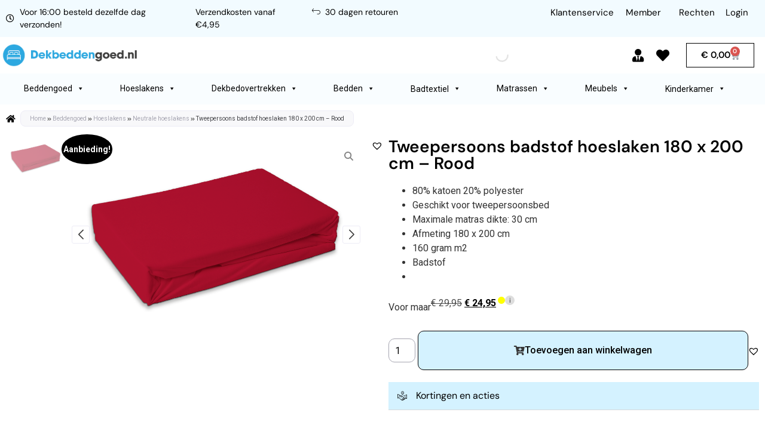

--- FILE ---
content_type: text/javascript
request_url: https://dekbeddengoed.nl/wp-content/cache/wpfc-minified/3n9nzed/60qkv.js
body_size: 10059
content:
(function (){
'use strict';
if(typeof PostcodeEuSettings==='undefined'){
return;
}
const $=jQuery,
__=wp.i18n.__,
settings=PostcodeEuSettings,
initializedElements=new Set(),
addressDetailsCache=new Map(),
storedAddresses={},
loadingClassName='postcode-eu-address-validation-loading';
const initialize=function (){
$('.postcode-eu-autofill-intl').closest('div').each(function (){
if(initializedElements.has(this)){
return;
}
const container=$(this),
addressType=container.find('#billing_city').length===0 ? 'shipping':'billing';
storedAddresses[addressType] ??=new StoredAddress(addressType);
if(false===container.is(':visible')){
return;
}
initializedElements.add(this);
if(settings.displayMode==='default'){
addFormattedAddressOutput(container);
}
addAddressAutocompleteNl(container, addressType);
addAddressAutocompleteIntl(container, addressType);
if(settings.displayMode==='showAll'){
return;
}
if(settings.allowAutofillIntlBypass==='y'){
addAutofillIntlBypass(container);
}
container.find('.country_to_state').on('change.postcode-eu.address-fields', function (){
const selectedCountry=this.value;
window.setTimeout(()=> toggleAddressFields(getAddressFields(container), !isSupportedCountry(selectedCountry), true)
);
}).trigger('change.postcode-eu.address-fields');
});
};
$(initialize);
$(document.body).on('updated_checkout', initialize);
const isSupportedCountry=function (countryIso2){
for (let i in settings.enabledCountries){
if(settings.enabledCountries[i].iso2===countryIso2){
return true;
}}
return false;
};
const getAddressFields=function (container){
const fields={};
for (const [key, addressPart] of Object.entries(PostcodeNlAddressFieldMapping.mapping)){
const field=container.find('[name$="' + key + '"]');
if(field.length > 0){
fields[addressPart]=field;
}}
return fields;
};
const resetAddressFields=function (addressFields){
for (let i in addressFields){
addressFields[i]
.val('')
.trigger('input');
}};
const toggleAddressFields=function (addressFields, state, force){
if(!force){
if(settings.displayMode==='default'){
state=false;
}
else if(settings.displayMode==='showAll'){
state=true;
}}
for (let i in addressFields){
let field=addressFields[i];
if(field.length > 0&&field.prop('type')!=='hidden'){
field.closest('.form-row').toggle(state);
}}
};
const fillAddressFields=function (addressFields, values){
for (const addressPart of Object.values(PostcodeNlAddressFieldMapping.mapping)){
if(typeof values[addressPart]!=='undefined'
&& typeof addressFields[addressPart]!=='undefined'
){
addressFields[addressPart].val(values[addressPart]).trigger('change');
}}
};
const setFieldValidity=function (field, errorMessage){
errorMessage=errorMessage||'';
console.assert($.type(errorMessage)==='string', 'Error message must be a string.');
clearFieldValidity(field);
if(errorMessage===''){
field.closest('.form-row').addClass('woocommerce-validated');
}else{
field.closest('.form-row').addClass('woocommerce-invalid');
field.after($('<span>', {class: 'postcode-eu-address-validation-warning', text: errorMessage}));
}};
const clearFieldValidity=function (field){
field.closest('.form-row').removeClass('woocommerce-validated woocommerce-invalid');
field.siblings('.postcode-eu-address-validation-warning').remove();
};
const getPrefilledAddressValues=(addressFields)=> {
const values={};
for (const name of [
'postcode',
'city',
'street',
'streetAndHouseNumber',
'houseNumber',
'houseNumberAddition',
'houseNumberAndAddition',
]){
values[name]=addressFields[PostcodeNlAddressFieldMapping[name]]?.val().trim() ?? null;
}
if(values.street){
if(values.houseNumber){
values.houseNumberAndAddition=[
values.houseNumber,
values.houseNumberAddition ?? '',
].join(' ').trim();
}
if(values.houseNumberAndAddition){
values.streetAndHouseNumber=[
values.street,
values.houseNumberAndAddition,
].join(' ');
}}
if(values.postcode&&values.city&&values.streetAndHouseNumber){
return values;
}
return null;
};
const validateAddress=(countryIso3, streetAndBuilding, postcode, locality)=> {
const url=settings.actions.validate
.replace('${country}', encodeURIComponent(countryIso3 ?? ''))
.replace('${streetAndBuilding}', encodeURIComponent(streetAndBuilding ?? ''))
.replace('${postcode}', encodeURIComponent(postcode ?? ''))
.replace('${locality}', encodeURIComponent(locality ?? ''));
return fetch(url).then((response)=> {
if(response.ok){
return response.json();
}
throw new Error(response.statusText);
});
};
const getValidatedAddress=(countryIso3, streetAndBuilding, postcode, locality)=> {
return validateAddress(countryIso3, streetAndBuilding, postcode, locality)
.then((response)=> {
const top=response.matches[0];
if(top?.status
&& !top.status.isAmbiguous
&& top.status.grade < 'C'
&& ['Building', 'BuildingPartial'].includes(top.status.validationLevel)
){
return top;
}
return null;
})
.catch((error)=> console.error(error));
};
const validatePoBox=function (addressType){
return settings.allowPoBoxShipping==='y'||!(addressType==='shipping'||isBillingAsShipping());
};
const addAddressAutocompleteNl=function (container, addressType){
if(typeof settings.enabledCountries.NL==='undefined'||settings.netherlandsMode!=='postcodeOnly'){
return;
}
const countryToState=container.find('.country_to_state'),
nlFields=container.find('.postcode-eu-autofill-nl'),
lookupDelay=750,
postcodeRegex=/[1-9][0-9]{3}\s*[a-z]{2}/i,
houseNumberRegex=/[1-9]\d{0,4}(?:\D.*)?$/i,
postcodeField=container.find('.postcode-eu-autofill-nl-postcode input'),
houseNumberField=container.find('.postcode-eu-autofill-nl-house-number input'),
houseNumberSelect=container.find('.postcode-eu-autofill-nl-house-number-select select'),
addressFields=getAddressFields(container),
storedAddress=storedAddresses[addressType];
let lookupTimeout,
currentAddress=null,
currentStatus=null;
const toggleNlFields=function (state){
nlFields.slice(0, 2).toggle(state);
nlFields.slice(-1).toggle(state&&houseNumberSelect.children().length > 1);
};
const isNl=function (){
return countryToState.val()==='NL';
};
const isPostcodeValid=()=> postcodeRegex.test(postcodeField.val());
const isHouseNumberValid=()=> houseNumberRegex.test(houseNumberField.val());
postcodeField.on('input', ()=> {
window.clearTimeout(lookupTimeout);
clearFieldValidity(postcodeField);
resetHouseNumberSelect();
currentStatus=null;
if(isPostcodeValid()&&isHouseNumberValid()){
lookupTimeout=window.setTimeout(getAddress, lookupDelay);
}});
houseNumberField.on('input', ()=> {
window.clearTimeout(lookupTimeout);
clearFieldValidity(houseNumberField);
resetHouseNumberSelect();
currentStatus=null;
if(isHouseNumberValid()&&isPostcodeValid()){
lookupTimeout=window.setTimeout(getAddress, lookupDelay);
}});
postcodeField.on('change focusout validate', (e)=> {
e.stopPropagation();
setFieldValidity(
postcodeField,
isPostcodeValid() ? '':__('Please enter a valid postcode', 'postcode-eu-address-validation')
);
});
houseNumberField.on('change focusout validate', (e)=> {
e.stopPropagation();
if(currentStatus===null||currentStatus==='valid'){
setFieldValidity(
houseNumberField,
isHouseNumberValid() ? '':__('Please enter a valid house number', 'postcode-eu-address-validation')
);
}});
countryToState.on('change', ()=> {
toggleNlFields(isNl());
if(!isNl()){
return;
}
resetAddressFields(addressFields);
storedAddress.clear();
if(isPostcodeValid()&&isHouseNumberValid()){
getAddress();
}});
postcodeField.on('address-result', function (_, data){
if(data.status==='valid'){
const {address}=data,
addition=address.houseNumberAddition ?? '',
building=`${address.houseNumber} ${addition}`.trim();
fillAddressFieldsNl({
[PostcodeNlAddressFieldMapping.postcode]: address.postcode,
[PostcodeNlAddressFieldMapping.city]: address.city,
[PostcodeNlAddressFieldMapping.street]: address.street,
[PostcodeNlAddressFieldMapping.streetAndHouseNumber]: address.street + ' ' + building,
[PostcodeNlAddressFieldMapping.houseNumber]: address.houseNumber,
[PostcodeNlAddressFieldMapping.houseNumberAddition]: addition,
[PostcodeNlAddressFieldMapping.houseNumberAndAddition]: building,
});
}});
houseNumberSelect.on('change validate', function (){
if(this.value==='0') // '0' is the select-house-number label.
{
if(this.children.length > 1){
currentAddress.houseNumberAddition=null;
postcodeField.trigger('address-result', {address: currentAddress, status: 'houseNumberAdditionIncorrect'});
toggleAddressFields(addressFields, false);
resetAddressFields(addressFields);
setFieldValidity(
houseNumberSelect,
__('Please select a house number.', 'postcode-eu-address-validation')
);
}
return;
}
toggleAddressFields(addressFields, true);
currentAddress.houseNumberAddition=this.value;
postcodeField.trigger('address-result', {address: currentAddress, status: 'valid'});
clearFieldValidity(houseNumberSelect);
});
container.on('reset-address', ()=> {
if(isNl()){
postcodeField.val('');
houseNumberField.val('');
resetHouseNumberSelect();
resetAddressFields(addressFields);
storedAddress.clear();
postcodeField.focus();
}});
const getAddress=function (){
const postcode=postcodeRegex.exec(postcodeField.val())[0].replace(/\s/g, ''),
houseNumberAndAddition=houseNumberRegex.exec(houseNumberField.val())[0].trim(),
url=settings.actions.dutchAddressLookup.replace('${postcode}', encodeURIComponent(postcode)).replace('${houseNumberAndAddition}', encodeURIComponent(houseNumberAndAddition));
resetHouseNumberSelect();
resetAddressFields(addressFields);
currentAddress=currentStatus=null;
postcodeField.addClass(loadingClassName);
$.get({
url: url,
cache: true,
dataType: 'json',
success: function (response){
if(response.status==='notFound'){
setFieldValidity(
houseNumberField,
__('Address not found.', 'postcode-eu-address-validation')
);
return;
}
if(response.address.addressType==='PO box'&&!validatePoBox(addressType)){
setFieldValidity(
houseNumberField,
__('Sorry, we cannot ship to a PO Box address.', 'postcode-eu-address-validation')
);
response.status='poBoxNotAllowed';
return;
}
if(response.status==='houseNumberAdditionIncorrect'){
setHouseNumberOptions(response.address);
houseNumberSelect.closest('.postcode-eu-autofill').show();
}else{
toggleAddressFields(addressFields, true);
setFieldValidity(postcodeField);
setFieldValidity(houseNumberField);
}
currentAddress=response.address;
}}).fail(function (){
setFieldValidity(
houseNumberField,
__('An error has occurred. Please try again later or contact us.', 'postcode-eu-address-validation')
);
}).always(function (response, textStatus){
currentStatus=response.status ?? textStatus;
postcodeField.removeClass(loadingClassName);
postcodeField.trigger('address-result',
textStatus==='success' ? response:{status: textStatus, address: null}
);
});
};
const setHouseNumberOptions=function (address){
houseNumberSelect.children().eq(0).siblings().remove();
let options=document.createDocumentFragment();
address.houseNumberAdditions.forEach(function (addition){
const option=document.createElement('option');
option.value=addition;
option.textContent=(address.houseNumber + ' ' + addition).trim();
options.appendChild(option);
});
houseNumberSelect.append(options);
};
const fillAddressFieldsNl=function (values){
fillAddressFields(addressFields, values);
const mailLines=getMailLinesNl(values);
storedAddress.set(values, mailLines);
if(addressType==='billing'&&hasUnusedShippingForm()){
storedAddresses.shipping.set(values, mailLines);
}
$(document.body).trigger('update_checkout');
};
const resetHouseNumberSelect=function (){
houseNumberSelect.closest('.postcode-eu-autofill').hide();
houseNumberSelect.children().eq(0).siblings().remove();
};
const extractHouseNumber=(streetAndHouseNumber)=> {
const matches=[...streetAndHouseNumber.matchAll(/[1-9]\d{0,4}\D*/g)];
if(matches[0]?.index===0){
matches.shift();
}
if(matches.length===1){
return matches[0][0].trim();
}
return null;
};
(()=> {
toggleNlFields(isNl());
if(!isNl()){
return;
}
const prefilledAddressValues=getPrefilledAddressValues(addressFields);
if(prefilledAddressValues===null){
return;
}
if(!storedAddress.isExpired()
&& storedAddress.isEqual({
[PostcodeNlAddressFieldMapping.postcode]: prefilledAddressValues.postcode,
[PostcodeNlAddressFieldMapping.city]: prefilledAddressValues.city,
[PostcodeNlAddressFieldMapping.streetAndHouseNumber]: prefilledAddressValues.streetAndHouseNumber,
})
){
const {values, mailLines}=storedAddress.get();
postcodeField.val(values.postcode);
houseNumberField.val(values.houseNumberAndAddition);
setFieldValidity(postcodeField);
setFieldValidity(houseNumberField);
container.find('.postcode-eu-autofill-intl').trigger('address-result', {mailLines});
toggleAddressFields(addressFields, true);
return;
}
const houseNumberAndAddition=prefilledAddressValues.houseNumberAndAddition ??
extractHouseNumber(prefilledAddressValues.streetAndHouseNumber);
postcodeField.val(prefilledAddressValues.postcode);
if(houseNumberAndAddition){
houseNumberField.val(houseNumberAndAddition);
}
if(isPostcodeValid()&&isHouseNumberValid()){
getAddress();
return;
}
if(houseNumberRegex.test(prefilledAddressValues.streetAndHouseNumber)){
postcodeField.addClass(loadingClassName);
const {postcode, city, streetAndHouseNumber}=prefilledAddressValues;
getValidatedAddress('NLD', streetAndHouseNumber, postcode, city)
.then((result)=> {
if(result===null){
resetAddressFields(addressFields);
setFieldValidity(
houseNumberField,
__('Please enter a valid address.', 'postcode-eu-address-validation')
);
currentStatus='notFound';
}
else if(result.isPoBox&&!validatePoBox(addressType)){
resetAddressFields(addressFields);
setFieldValidity(
houseNumberField,
__('Sorry, we cannot ship to a PO Box address.', 'postcode-eu-address-validation')
);
currentStatus='poBoxNotAllowed';
}else{
const {address}=result;
fillAddressFieldsNl({
[PostcodeNlAddressFieldMapping.postcode]: address.postcode,
[PostcodeNlAddressFieldMapping.city]: address.locality,
[PostcodeNlAddressFieldMapping.street]: address.street,
[PostcodeNlAddressFieldMapping.streetAndHouseNumber]: address.street + ' ' + address.building,
[PostcodeNlAddressFieldMapping.houseNumber]: address.buildingNumber,
[PostcodeNlAddressFieldMapping.houseNumberAddition]: address.buildingNumberAddition,
[PostcodeNlAddressFieldMapping.houseNumberAndAddition]: address.building,
});
setFieldValidity(postcodeField);
setFieldValidity(houseNumberField);
container.find('.postcode-eu-autofill-intl').trigger('address-result', result);
toggleAddressFields(addressFields, true);
}})
.finally(()=> postcodeField.removeClass(loadingClassName));
}})();
};
const addAddressAutocompleteIntl=function (container, addressType){
const countryToState=container.find('.country_to_state'),
intlFormRow=container.find('.postcode-eu-autofill-intl'),
intlField=intlFormRow.find('input'),
storedAddress=storedAddresses[addressType];
let autocompleteInstance=null,
addressFields=getAddressFields(container),
matches=[];
const isSupportedCountryIntl=function (countryIso2){
if(settings.netherlandsMode==='postcodeOnly'&&countryIso2==='NL'){
return false;
}
return isSupportedCountry(countryIso2);
};
const fillAddressFieldsIntl=function (result){
let province=null;
if(result.country.iso3Code==='ESP'){
province=PostcodeNlStateToValueMapping.ESP[result.details.espProvince.name];
}
else if(result.country.iso3Code==='CHE'){
province=PostcodeNlStateToValueMapping.CHE[result.details.cheCanton.name];
}
const {address}=result,
values={
[PostcodeNlAddressFieldMapping.street]: address.street,
[PostcodeNlAddressFieldMapping.houseNumber]: address.buildingNumber||'',
[PostcodeNlAddressFieldMapping.houseNumberAddition]: address.buildingNumberAddition||'',
[PostcodeNlAddressFieldMapping.postcode]: address.postcode,
[PostcodeNlAddressFieldMapping.city]: address.locality,
[PostcodeNlAddressFieldMapping.streetAndHouseNumber]: result.streetLine,
[PostcodeNlAddressFieldMapping.houseNumberAndAddition]: address.building,
[PostcodeNlAddressFieldMapping.province]: province,
};
fillAddressFields(addressFields, values);
storedAddress.set(values, result.mailLines);
if(addressType==='billing'&&hasUnusedShippingForm()){
storedAddresses.shipping.set(values, result.mailLines);
}
$(document.body).trigger('update_checkout');
};
const reset=function (){
intlField.val('');
resetAddressFields(addressFields);
storedAddress.clear();
autocompleteInstance?.reset();
};
countryToState.on('change', ()=> window.setTimeout(()=> {
const isSupported=isSupportedCountryIntl(countryToState.val());
if(isSupported){
reset();
autocompleteInstance?.setCountry(settings.enabledCountries[countryToState.val()].iso3);
}
intlFormRow.toggle(isSupported);
}));
container.on('reset-address', ()=> {
if(isSupportedCountryIntl(countryToState.val())){
reset();
intlField.focus();
}});
const intlFieldObserver=new IntersectionObserver(function (entries){
entries.forEach((entry)=> {
if(!entry.isIntersecting||autocompleteInstance!==null){
return;
}
let deferred=$.Deferred();
const selectAutocompleteAddress=function (item){
const callback=(result)=> {
if(result.isPoBox&&!validatePoBox(addressType)){
resetAddressFields(addressFields);
setFieldValidity(
intlField,
__('Sorry, we cannot ship to a PO Box address.', 'postcode-eu-address-validation')
);
}else{
fillAddressFieldsIntl(result);
toggleAddressFields(addressFields, true);
intlField.trigger('address-result', result);
setFieldValidity(intlField);
}
deferred.resolve();
};
if(addressDetailsCache.has(item.context)){
callback(addressDetailsCache.get(item.context));
return;
}
intlField.addClass(loadingClassName);
autocompleteInstance.getDetails(item.context, (result)=> {
callback(result);
addressDetailsCache.set(item.context, result);
intlField.removeClass(loadingClassName);
});
};
const isSingleAddressMatch=()=> matches.length===1&&matches[0].precision==='Address';
autocompleteInstance=new PostcodeNl.AutocompleteAddress(intlField[0], {
autocompleteUrl: settings.actions.autocomplete,
addressDetailsUrl: settings.actions.getDetails,
context: (settings.enabledCountries[countryToState.val()]?.iso3 ?? 'nld').toLowerCase(),
});
autocompleteInstance.getSuggestions=function (context, term, response){
const encodedTerm=new TextEncoder().encode(term),
binaryTerm=Array.from(encodedTerm, (byte)=> String.fromCodePoint(byte)).join(''),
url=this.options.autocompleteUrl.replace('${context}', encodeURIComponent(context)).replace('${term}', encodeURIComponent(btoa(binaryTerm)));
return this.xhrGet(url, response);
};
autocompleteInstance.getDetails=function (addressId, response){
const url=this.options.addressDetailsUrl.replace('${context}', encodeURIComponent(addressId));
return this.xhrGet(url, response);
};
intlField[0].addEventListener('autocomplete-select', function (e){
if(e.detail.precision==='Address'){
selectAutocompleteAddress(e.detail);
}});
intlField[0].addEventListener('autocomplete-error', function (e){
console.error('Autocomplete XHR error', e);
toggleAddressFields(addressFields, true);
intlField.removeClass(loadingClassName);
setFieldValidity(
intlField,
__('An error has occurred while retrieving address data. Please contact us if the problem persists.', 'postcode-eu-address-validation')
);
});
intlField[0].addEventListener('autocomplete-search', function (){
resetAddressFields(addressFields);
});
intlField[0].addEventListener('autocomplete-response', function (e){
matches=e.detail.matches;
deferred=$.Deferred();
deferred.fail(()=> setFieldValidity(intlField, __('Please enter an address and select it', 'postcode-eu-address-validation')));
});
intlField.on('blur', ()=> {
if(false===isSingleAddressMatch()
&& false===autocompleteInstance.elements.menu.classList.contains('postcodenl-autocomplete-menu-open')
){
deferred.reject();
}
matches=[];
});
intlField.on('change focusout validate', (e)=> e.stopPropagation());
});
});
intlFieldObserver.observe(intlFormRow[0]);
intlFormRow.toggle(isSupportedCountryIntl(countryToState.val()));
(()=> {
if(false===isSupportedCountryIntl(countryToState.val())){
return;
}
const prefilledAddressValues=getPrefilledAddressValues(addressFields);
if(prefilledAddressValues===null){
return;
}
const {postcode, city, streetAndHouseNumber}=prefilledAddressValues;
intlField.val(`${postcode} ${city} ${streetAndHouseNumber}`.trim());
if(!storedAddress.isExpired()
&& storedAddress.isEqual({
[PostcodeNlAddressFieldMapping.postcode]: prefilledAddressValues.postcode,
[PostcodeNlAddressFieldMapping.city]: prefilledAddressValues.city,
[PostcodeNlAddressFieldMapping.streetAndHouseNumber]: prefilledAddressValues.streetAndHouseNumber,
})
){
setFieldValidity(intlField);
const {mailLines}=storedAddress.get();
intlFormRow.trigger('address-result', {mailLines});
return;
}
intlField.addClass(loadingClassName);
const countryIso3=settings.enabledCountries[countryToState.val()].iso3;
getValidatedAddress(countryIso3, streetAndHouseNumber, postcode, city)
.then((result)=> {
if(result===null){
resetAddressFields(addressFields);
setFieldValidity(
intlField,
__('Please select a valid address', 'postcode-eu-address-validation')
);
}
else if(result.isPoBox&&!validatePoBox(addressType)){
resetAddressFields(addressFields);
setFieldValidity(
intlField,
__('Sorry, we cannot ship to a PO Box address.', 'postcode-eu-address-validation')
);
}else{
fillAddressFieldsIntl(result);
setFieldValidity(intlField);
intlField.trigger('address-result', result);
toggleAddressFields(addressFields, true);
}})
.finally(()=> intlField.removeClass(loadingClassName));
})();
};
const getMailLinesNl=function (address){
const {street, houseNumber, houseNumberAddition, city, postcode}=address;
return [
`${street} ${houseNumber} ${houseNumberAddition ?? ''}`.trim(),
`${postcode} ${city}`
];
};
const addFormattedAddressOutput=function (container){
const formRow=$('<div>', {class: 'form-row form-row-wide postcode-eu-autofill form-row-postcode-eu-autofill-address'}),
resetButton=$(
'<span>',
{
text: '✕',
title:__('Remove address', 'postcode-eu-address-validation'),
class: 'postcode-eu-autofill-address-reset',
click: ()=> {
container.trigger('reset-address');
formRow.hide();
},
}
),
addressElement=$('<address>', {class: 'postcode-eu-autofill-address'});
formRow.append(resetButton, addressElement);
container.find('.postcode-eu-autofill').last().after(formRow);
container.find('.country_to_state').on('change', function (){
formRow.hide();
});
container.find('.postcode-eu-autofill-intl').on('address-result', function (_, result){
addressElement.html(result.mailLines.join('<br>'));
formRow.show();
});
container.find('.postcode-eu-autofill-intl input').on('autocomplete-search', function (){
formRow.hide();
});
container.find('.postcode-eu-autofill-nl').on('address-result', function (_, result){
if(result.status!=='valid'){
formRow.hide();
return;
}
addressElement.html(getMailLinesNl(result.address).join('<br>'));
formRow.show();
});
};
const addAutofillIntlBypass=function (container){
const formRow=container.find('.form-row.postcode-eu-autofill-intl'),
wrapper=$('<span>', {'class': 'postcode-eu-autofill-intl-bypass'}),
link=$('<a>', {text: settings.autofillIntlBypassLinkText});
link.on('click', function (){
toggleAddressFields(getAddressFields(container), true, true);
formRow.hide();
return false;
});
wrapper.append(link);
formRow.append(wrapper);
};
const hasUnusedShippingForm=function (){
if(typeof window.checkout.ship_to_different_address==='undefined'){
return false;
}
return !window.checkout.ship_to_different_address.checked;
};
const isBillingAsShipping=function (){
if(typeof window.checkout.ship_to_different_address==='undefined'){
return true;
}
return !window.checkout.ship_to_different_address.checked;
};
class StoredAddress {
storageKey;
constructor(addressType){
this.storageKey='postcode-eu-validated-address-' + addressType;
}
get(){
return JSON.parse(window.localStorage.getItem(this.storageKey)) ?? null;
}
set(values, mailLines){
const data={timestamp: Date.now(), token: settings.localStorageToken, values, mailLines};
window.localStorage.setItem(this.storageKey, JSON.stringify(data));
}
isEqual(values){
const storedValues=this.get()?.values;
return (storedValues ?? false)&&Object.entries(values).every(([k, v])=> storedValues[k]===v);
}
isExpired(){
const data=JSON.parse(window.localStorage.getItem(this.storageKey));
return data?.timestamp + 90 * 24 * 60 * 60 * 1000 < Date.now()||data?.token!==settings.localStorageToken;
}
clear(){
window.localStorage.removeItem(this.storageKey);
}}
})();
!function(e){if("object"==typeof exports&&"undefined"!=typeof module)module.exports=e();else if("function"==typeof define&&define.amd)define([],e);else{var t;"undefined"!=typeof window?t=window:"undefined"!=typeof global?t=global:"undefined"!=typeof self&&(t=self),t.sbjs=e()}}(function(){return function e(t,r,n){function a(s,o){if(!r[s]){if(!t[s]){var c="function"==typeof require&&require;if(!o&&c)return c(s,!0);if(i)return i(s,!0);var u=new Error("Cannot find module '"+s+"'");throw u.code="MODULE_NOT_FOUND",u}var p=r[s]={exports:{}};t[s][0].call(p.exports,function(e){var r=t[s][1][e];return a(r||e)},p,p.exports,e,t,r,n)}return r[s].exports}for(var i="function"==typeof require&&require,s=0;s<n.length;s++)a(n[s]);return a}({1:[function(e,t,r){"use strict";var n=e("./init"),a={init:function(e){this.get=n(e),e&&e.callback&&"function"==typeof e.callback&&e.callback(this.get)}};t.exports=a},{"./init":6}],2:[function(e,t,r){"use strict";var n=e("./terms"),a=e("./helpers/utils"),i={containers:{current:"sbjs_current",current_extra:"sbjs_current_add",first:"sbjs_first",first_extra:"sbjs_first_add",session:"sbjs_session",udata:"sbjs_udata",promocode:"sbjs_promo"},service:{migrations:"sbjs_migrations"},delimiter:"|||",aliases:{main:{type:"typ",source:"src",medium:"mdm",campaign:"cmp",content:"cnt",term:"trm",id:"id",platform:"plt",format:"fmt",tactic:"tct"},extra:{fire_date:"fd",entrance_point:"ep",referer:"rf"},session:{pages_seen:"pgs",current_page:"cpg"},udata:{visits:"vst",ip:"uip",agent:"uag"},promo:"code"},pack:{main:function(e){return i.aliases.main.type+"="+e.type+i.delimiter+i.aliases.main.source+"="+e.source+i.delimiter+i.aliases.main.medium+"="+e.medium+i.delimiter+i.aliases.main.campaign+"="+e.campaign+i.delimiter+i.aliases.main.content+"="+e.content+i.delimiter+i.aliases.main.term+"="+e.term+i.delimiter+i.aliases.main.id+"="+e.id+i.delimiter+i.aliases.main.platform+"="+e.platform+i.delimiter+i.aliases.main.format+"="+e.format+i.delimiter+i.aliases.main.tactic+"="+e.tactic},extra:function(e){return i.aliases.extra.fire_date+"="+a.setDate(new Date,e)+i.delimiter+i.aliases.extra.entrance_point+"="+document.location.href+i.delimiter+i.aliases.extra.referer+"="+(document.referrer||n.none)},user:function(e,t){return i.aliases.udata.visits+"="+e+i.delimiter+i.aliases.udata.ip+"="+t+i.delimiter+i.aliases.udata.agent+"="+navigator.userAgent},session:function(e){return i.aliases.session.pages_seen+"="+e+i.delimiter+i.aliases.session.current_page+"="+document.location.href},promo:function(e){return i.aliases.promo+"="+a.setLeadingZeroToInt(a.randomInt(e.min,e.max),e.max.toString().length)}}};t.exports=i},{"./helpers/utils":5,"./terms":9}],3:[function(e,t,r){"use strict";var n=e("../data").delimiter;t.exports={useBase64:!1,setBase64Flag:function(e){this.useBase64=e},encodeData:function(e){return encodeURIComponent(e).replace(/\!/g,"%21").replace(/\~/g,"%7E").replace(/\*/g,"%2A").replace(/\'/g,"%27").replace(/\(/g,"%28").replace(/\)/g,"%29")},decodeData:function(e){try{return decodeURIComponent(e).replace(/\%21/g,"!").replace(/\%7E/g,"~").replace(/\%2A/g,"*").replace(/\%27/g,"'").replace(/\%28/g,"(").replace(/\%29/g,")")}catch(t){try{return unescape(e)}catch(r){return""}}},set:function(e,t,r,n,a){var i,s;if(r){var o=new Date;o.setTime(o.getTime()+60*r*1e3),i="; expires="+o.toGMTString()}else i="";s=n&&!a?";domain=."+n:"";var c=this.encodeData(t);this.useBase64&&(c=btoa(c).replace(/=+$/,"")),document.cookie=this.encodeData(e)+"="+c+i+s+"; path=/"},get:function(e){for(var t=this.encodeData(e)+"=",r=document.cookie.split(";"),n=0;n<r.length;n++){for(var a=r[n];" "===a.charAt(0);)a=a.substring(1,a.length);if(0===a.indexOf(t)){var i=a.substring(t.length,a.length);if(/^[A-Za-z0-9+/]+$/.test(i))try{i=atob(i.padEnd(4*Math.ceil(i.length/4),"="))}catch(s){}return this.decodeData(i)}}return null},destroy:function(e,t,r){this.set(e,"",-1,t,r)},parse:function(e){var t=[],r={};if("string"==typeof e)t.push(e);else for(var a in e)e.hasOwnProperty(a)&&t.push(e[a]);for(var i=0;i<t.length;i++){var s;r[this.unsbjs(t[i])]={},s=this.get(t[i])?this.get(t[i]).split(n):[];for(var o=0;o<s.length;o++){var c=s[o].split("="),u=c.splice(0,1);u.push(c.join("=")),r[this.unsbjs(t[i])][u[0]]=this.decodeData(u[1])}}return r},unsbjs:function(e){return e.replace("sbjs_","")}}},{"../data":2}],4:[function(e,t,r){"use strict";t.exports={parse:function(e){for(var t=this.parseOptions,r=t.parser[t.strictMode?"strict":"loose"].exec(e),n={},a=14;a--;)n[t.key[a]]=r[a]||"";return n[t.q.name]={},n[t.key[12]].replace(t.q.parser,function(e,r,a){r&&(n[t.q.name][r]=a)}),n},parseOptions:{strictMode:!1,key:["source","protocol","authority","userInfo","user","password","host","port","relative","path","directory","file","query","anchor"],q:{name:"queryKey",parser:/(?:^|&)([^&=]*)=?([^&]*)/g},parser:{strict:/^(?:([^:\/?#]+):)?(?:\/\/((?:(([^:@]*)(?::([^:@]*))?)?@)?([^:\/?#]*)(?::(\d*))?))?((((?:[^?#\/]*\/)*)([^?#]*))(?:\?([^#]*))?(?:#(.*))?)/,loose:/^(?:(?![^:@]+:[^:@\/]*@)([^:\/?#.]+):)?(?:\/\/)?((?:(([^:@]*)(?::([^:@]*))?)?@)?([^:\/?#]*)(?::(\d*))?)(((\/(?:[^?#](?![^?#\/]*\.[^?#\/.]+(?:[?#]|$)))*\/?)?([^?#\/]*))(?:\?([^#]*))?(?:#(.*))?)/}},getParam:function(e){for(var t={},r=(e||window.location.search.substring(1)).split("&"),n=0;n<r.length;n++){var a=r[n].split("=");if("undefined"==typeof t[a[0]])t[a[0]]=a[1];else if("string"==typeof t[a[0]]){var i=[t[a[0]],a[1]];t[a[0]]=i}else t[a[0]].push(a[1])}return t},getHost:function(e){return this.parse(e).host.replace("www.","")}}},{}],5:[function(e,t,r){"use strict";t.exports={escapeRegexp:function(e){return e.replace(/[\-\[\]\/\{\}\(\)\*\+\?\.\\\^\$\|]/g,"\\$&")},setDate:function(e,t){var r=e.getTimezoneOffset()/60,n=e.getHours(),a=t||0===t?t:-r;return e.setHours(n+r+a),e.getFullYear()+"-"+this.setLeadingZeroToInt(e.getMonth()+1,2)+"-"+this.setLeadingZeroToInt(e.getDate(),2)+" "+this.setLeadingZeroToInt(e.getHours(),2)+":"+this.setLeadingZeroToInt(e.getMinutes(),2)+":"+this.setLeadingZeroToInt(e.getSeconds(),2)},setLeadingZeroToInt:function(e,t){for(var r=e+"";r.length<t;)r="0"+r;return r},randomInt:function(e,t){return Math.floor(Math.random()*(t-e+1))+e}}},{}],6:[function(e,t,r){"use strict";var n=e("./data"),a=e("./terms"),i=e("./helpers/cookies"),s=e("./helpers/uri"),o=e("./helpers/utils"),c=e("./params"),u=e("./migrations");t.exports=function(e){var t,r,p,f,m,d,l,g,h,y,_,v,b,x=c.fetch(e),k=s.getParam(),w=x.domain.host,q=x.domain.isolate,I=x.lifetime;function j(e){switch(e){case a.traffic.utm:t=a.traffic.utm,r="undefined"!=typeof k.utm_source?k.utm_source:"undefined"!=typeof k.gclid?"google":"undefined"!=typeof k.yclid?"yandex":a.none,p="undefined"!=typeof k.utm_medium?k.utm_medium:"undefined"!=typeof k.gclid?"cpc":"undefined"!=typeof k.yclid?"cpc":a.none,f="undefined"!=typeof k.utm_campaign?k.utm_campaign:"undefined"!=typeof k[x.campaign_param]?k[x.campaign_param]:"undefined"!=typeof k.gclid?"google_cpc":"undefined"!=typeof k.yclid?"yandex_cpc":a.none,m="undefined"!=typeof k.utm_content?k.utm_content:"undefined"!=typeof k[x.content_param]?k[x.content_param]:a.none,l=k.utm_id||a.none,g=k.utm_source_platform||a.none,h=k.utm_creative_format||a.none,y=k.utm_marketing_tactic||a.none,d="undefined"!=typeof k.utm_term?k.utm_term:"undefined"!=typeof k[x.term_param]?k[x.term_param]:function(){var e=document.referrer;if(k.utm_term)return k.utm_term;if(!(e&&s.parse(e).host&&s.parse(e).host.match(/^(?:.*\.)?yandex\..{2,9}$/i)))return!1;try{return s.getParam(s.parse(document.referrer).query).text}catch(t){return!1}}()||a.none;break;case a.traffic.organic:t=a.traffic.organic,r=r||s.getHost(document.referrer),p=a.referer.organic,f=a.none,m=a.none,d=a.none,l=a.none,g=a.none,h=a.none,y=a.none;break;case a.traffic.referral:t=a.traffic.referral,r=r||s.getHost(document.referrer),p=p||a.referer.referral,f=a.none,m=s.parse(document.referrer).path,d=a.none,l=a.none,g=a.none,h=a.none,y=a.none;break;case a.traffic.typein:t=a.traffic.typein,r=x.typein_attributes.source,p=x.typein_attributes.medium,f=a.none,m=a.none,d=a.none,l=a.none,g=a.none,h=a.none,y=a.none;break;default:t=a.oops,r=a.oops,p=a.oops,f=a.oops,m=a.oops,d=a.oops,l=a.oops,g=a.oops,h=a.oops,y=a.oops}var i={type:t,source:r,medium:p,campaign:f,content:m,term:d,id:l,platform:g,format:h,tactic:y};return n.pack.main(i)}function R(e){var t=document.referrer;switch(e){case a.traffic.organic:return!!t&&H(t)&&function(e){var t=new RegExp("^(?:.*\\.)?"+o.escapeRegexp("yandex")+"\\..{2,9}$"),n=new RegExp(".*"+o.escapeRegexp("text")+"=.*"),a=new RegExp("^(?:www\\.)?"+o.escapeRegexp("google")+"\\..{2,9}$");if(s.parse(e).query&&s.parse(e).host.match(t)&&s.parse(e).query.match(n))return r="yandex",!0;if(s.parse(e).host.match(a))return r="google",!0;if(!s.parse(e).query)return!1;for(var i=0;i<x.organics.length;i++){if(s.parse(e).host.match(new RegExp("^(?:.*\\.)?"+o.escapeRegexp(x.organics[i].host)+"$","i"))&&s.parse(e).query.match(new RegExp(".*"+o.escapeRegexp(x.organics[i].param)+"=.*","i")))return r=x.organics[i].display||x.organics[i].host,!0;if(i+1===x.organics.length)return!1}}(t);case a.traffic.referral:return!!t&&H(t)&&function(e){if(!(x.referrals.length>0))return r=s.getHost(e),!0;for(var t=0;t<x.referrals.length;t++){if(s.parse(e).host.match(new RegExp("^(?:.*\\.)?"+o.escapeRegexp(x.referrals[t].host)+"$","i")))return r=x.referrals[t].display||x.referrals[t].host,p=x.referrals[t].medium||a.referer.referral,!0;if(t+1===x.referrals.length)return r=s.getHost(e),!0}}(t);default:return!1}}function H(e){if(x.domain){if(q)return s.getHost(e)!==s.getHost(w);var t=new RegExp("^(?:.*\\.)?"+o.escapeRegexp(w)+"$","i");return!s.getHost(e).match(t)}return s.getHost(e)!==s.getHost(document.location.href)}function D(){i.set(n.containers.current_extra,n.pack.extra(x.timezone_offset),I,w,q),i.get(n.containers.first_extra)||i.set(n.containers.first_extra,n.pack.extra(x.timezone_offset),I,w,q)}return i.setBase64Flag(x.base64),u.go(I,w,q),i.set(n.containers.current,function(){var e;if("undefined"!=typeof k.utm_source||"undefined"!=typeof k.utm_medium||"undefined"!=typeof k.utm_campaign||"undefined"!=typeof k.utm_content||"undefined"!=typeof k.utm_term||"undefined"!=typeof k.utm_id||"undefined"!=typeof k.utm_source_platform||"undefined"!=typeof k.utm_creative_format||"undefined"!=typeof k.utm_marketing_tactic||"undefined"!=typeof k.gclid||"undefined"!=typeof k.yclid||"undefined"!=typeof k[x.campaign_param]||"undefined"!=typeof k[x.term_param]||"undefined"!=typeof k[x.content_param])D(),e=j(a.traffic.utm);else if(R(a.traffic.organic))D(),e=j(a.traffic.organic);else if(!i.get(n.containers.session)&&R(a.traffic.referral))D(),e=j(a.traffic.referral);else{if(i.get(n.containers.first)||i.get(n.containers.current))return i.get(n.containers.current);D(),e=j(a.traffic.typein)}return e}(),I,w,q),i.get(n.containers.first)||i.set(n.containers.first,i.get(n.containers.current),I,w,q),i.get(n.containers.udata)?(_=parseInt(i.parse(n.containers.udata)[i.unsbjs(n.containers.udata)][n.aliases.udata.visits])||1,_=i.get(n.containers.session)?_:_+1,v=n.pack.user(_,x.user_ip)):(_=1,v=n.pack.user(_,x.user_ip)),i.set(n.containers.udata,v,I,w,q),i.get(n.containers.session)?(b=parseInt(i.parse(n.containers.session)[i.unsbjs(n.containers.session)][n.aliases.session.pages_seen])||1,b+=1):b=1,i.set(n.containers.session,n.pack.session(b),x.session_length,w,q),x.promocode&&!i.get(n.containers.promocode)&&i.set(n.containers.promocode,n.pack.promo(x.promocode),I,w,q),i.parse(n.containers)}},{"./data":2,"./helpers/cookies":3,"./helpers/uri":4,"./helpers/utils":5,"./migrations":7,"./params":8,"./terms":9}],7:[function(e,t,r){"use strict";var n=e("./data"),a=e("./helpers/cookies");t.exports={go:function(e,t,r){var i,s=this.migrations,o={l:e,d:t,i:r};if(a.get(n.containers.first)||a.get(n.service.migrations)){if(!a.get(n.service.migrations))for(i=0;i<s.length;i++)s[i].go(s[i].id,o)}else{var c=[];for(i=0;i<s.length;i++)c.push(s[i].id);var u="";for(i=0;i<c.length;i++)u+=c[i]+"=1",i<c.length-1&&(u+=n.delimiter);a.set(n.service.migrations,u,o.l,o.d,o.i)}},migrations:[{id:"1418474375998",version:"1.0.0-beta",go:function(e,t){var r=e+"=1",i=e+"=0",s=function(e,t,r){return t||r?e:n.delimiter};try{var o=[];for(var c in n.containers)n.containers.hasOwnProperty(c)&&o.push(n.containers[c]);for(var u=0;u<o.length;u++)if(a.get(o[u])){var p=a.get(o[u]).replace(/(\|)?\|(\|)?/g,s);a.destroy(o[u],t.d,t.i),a.destroy(o[u],t.d,!t.i),a.set(o[u],p,t.l,t.d,t.i)}a.get(n.containers.session)&&a.set(n.containers.session,n.pack.session(0),t.l,t.d,t.i),a.set(n.service.migrations,r,t.l,t.d,t.i)}catch(f){a.set(n.service.migrations,i,t.l,t.d,t.i)}}}]}},{"./data":2,"./helpers/cookies":3}],8:[function(e,t,r){"use strict";var n=e("./terms"),a=e("./helpers/uri");t.exports={fetch:function(e){var t=e||{},r={};if(r.lifetime=this.validate.checkFloat(t.lifetime)||6,r.lifetime=parseInt(30*r.lifetime*24*60),r.session_length=this.validate.checkInt(t.session_length)||30,r.timezone_offset=this.validate.checkInt(t.timezone_offset),r.base64=t.base64||!1,r.campaign_param=t.campaign_param||!1,r.term_param=t.term_param||!1,r.content_param=t.content_param||!1,r.user_ip=t.user_ip||n.none,t.promocode?(r.promocode={},r.promocode.min=parseInt(t.promocode.min)||1e5,r.promocode.max=parseInt(t.promocode.max)||999999):r.promocode=!1,t.typein_attributes&&t.typein_attributes.source&&t.typein_attributes.medium?(r.typein_attributes={},r.typein_attributes.source=t.typein_attributes.source,r.typein_attributes.medium=t.typein_attributes.medium):r.typein_attributes={source:"(direct)",medium:"(none)"},t.domain&&this.validate.isString(t.domain)?r.domain={host:t.domain,isolate:!1}:t.domain&&t.domain.host?r.domain=t.domain:r.domain={host:a.getHost(document.location.hostname),isolate:!1},r.referrals=[],t.referrals&&t.referrals.length>0)for(var i=0;i<t.referrals.length;i++)t.referrals[i].host&&r.referrals.push(t.referrals[i]);if(r.organics=[],t.organics&&t.organics.length>0)for(var s=0;s<t.organics.length;s++)t.organics[s].host&&t.organics[s].param&&r.organics.push(t.organics[s]);return r.organics.push({host:"bing.com",param:"q",display:"bing"}),r.organics.push({host:"yahoo.com",param:"p",display:"yahoo"}),r.organics.push({host:"about.com",param:"q",display:"about"}),r.organics.push({host:"aol.com",param:"q",display:"aol"}),r.organics.push({host:"ask.com",param:"q",display:"ask"}),r.organics.push({host:"globososo.com",param:"q",display:"globo"}),r.organics.push({host:"go.mail.ru",param:"q",display:"go.mail.ru"}),r.organics.push({host:"rambler.ru",param:"query",display:"rambler"}),r.organics.push({host:"tut.by",param:"query",display:"tut.by"}),r.referrals.push({host:"t.co",display:"twitter.com"}),r.referrals.push({host:"plus.url.google.com",display:"plus.google.com"}),r},validate:{checkFloat:function(e){return!(!e||!this.isNumeric(parseFloat(e)))&&parseFloat(e)},checkInt:function(e){return!(!e||!this.isNumeric(parseInt(e)))&&parseInt(e)},isNumeric:function(e){return!isNaN(e)},isString:function(e){return"[object String]"===Object.prototype.toString.call(e)}}}},{"./helpers/uri":4,"./terms":9}],9:[function(e,t,r){"use strict";t.exports={traffic:{utm:"utm",organic:"organic",referral:"referral",typein:"typein"},referer:{referral:"referral",organic:"organic",social:"social"},none:"(none)",oops:"(Houston, we have a problem)"}},{}]},{},[1])(1)});
!function(t){"use strict";const e=t.params,n=(document.querySelector.bind(document),(t,e)=>e.split(".").reduce((t,e)=>t&&t[e],t)),s=()=>null,i=t=>null===t||t===undefined?"":t,o="wc/store/checkout";function a(t){window.wp&&window.wp.data&&window.wp.data.dispatch&&window.wc&&window.wc.wcBlocksData&&window.wp.data.dispatch(window.wc.wcBlocksData.CHECKOUT_STORE_KEY).setExtensionData("woocommerce/order-attribution",t,!0)}function r(){return"undefined"!=typeof sbjs}function c(){if(window.wp&&window.wp.data&&"function"==typeof window.wp.data.subscribe){const e=window.wp.data.subscribe(function(){e(),a(t.getAttributionData())},o)}}t.getAttributionData=function(){const i=e.allowTracking&&r()?n:s,o=r()?sbjs.get:{},a=Object.entries(t.fields).map(([t,e])=>[t,i(o,e)]);return Object.fromEntries(a)},t.setOrderTracking=function(n){if(e.allowTracking=n,n){if(!r())return;sbjs.init({lifetime:Number(e.lifetime),session_length:Number(e.session),base64:Boolean(e.base64),timezone_offset:"0"})}else!function(){const t=window.location.hostname;["sbjs_current","sbjs_current_add","sbjs_first","sbjs_first_add","sbjs_session","sbjs_udata","sbjs_migrations","sbjs_promo"].forEach(e=>{document.cookie=`${e}=; path=/; max-age=-999; domain=.${t};`})}();const s=t.getAttributionData();!function(t){for(const e of document.querySelectorAll("wc-order-attribution-inputs"))e.values=t}(s),a(s)},t.setOrderTracking(e.allowTracking),"loading"===document.readyState?document.addEventListener("DOMContentLoaded",c):c(),window.customElements.define("wc-order-attribution-inputs",class extends HTMLElement{constructor(){if(super(),this._fieldNames=Object.keys(t.fields),this.hasOwnProperty("_values")){let t=this.values;delete this.values,this.values=t||{}}}connectedCallback(){this.innerHTML="";const t=new DocumentFragment;for(const n of this._fieldNames){const s=document.createElement("input");s.type="hidden",s.name=`${e.prefix}${n}`,s.value=i(this.values&&this.values[n]||""),t.appendChild(s)}this.appendChild(t)}set values(t){if(this._values=t,this.isConnected)for(const t of this._fieldNames){const n=this.querySelector(`input[name="${e.prefix}${t}"]`);n?n.value=i(this.values[t]):console.warn(`Field "${t}" not found. `+"Most likely, the '<wc-order-attribution-inputs>' element was manipulated.")}}get values(){return this._values}})}(window.wc_order_attribution);